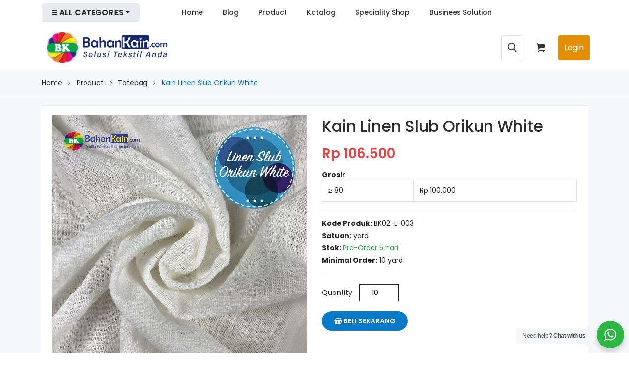

--- FILE ---
content_type: text/html; charset=UTF-8
request_url: https://www.bahankain.com/products/show/kain-linen-slub-orikun-white
body_size: 16534
content:
<!doctype html>
<html class="no-js" lang="en">

<head>
    <meta charset="utf-8">
    <meta http-equiv="x-ua-compatible" content="ie=edge">
    <title>Kain Linen Slub Orikun White</title>
<meta name="description" content="Kain Linen Slub Orikun White memiliki karakteristik bahan yang kuat, ketebalan sedang, tidak begitu kaku dan anyaman regang">
<meta name="fb:app_id" content="278874112799859">
<meta name="product:availability" content="instock">
<meta name="product:condition" content="new">
<meta name="product:upc" content="BK02-L-003">
<meta property="og:title" content="Kain Linen Slub Orikun White" />
<meta property="og:description" content="Kain Linen Slub Orikun White memiliki karakteristik bahan yang kuat, ketebalan sedang, tidak begitu kaku dan anyaman regang" />
<meta property="og:type" content="product" />
<meta property="og:site_name" content="BahanKain" />
<meta property="og:url" content="https://bahankain.com/products/show/kain-linen-slub-orikun-white" />
<meta property="og:image" content="https://www.bahankain.com/storage/products/kain-linen-slub-orikun-white--image_1.png" />
<meta property="product:original_price:currency" content="IDR" />
<meta property="product:weight:value" content="140" />
<meta property="product:weight:units" content="gram" />

<meta name="twitter:title" content="Kain Linen Slub Orikun White" />
<meta name="twitter:description" content="Kain Linen Slub Orikun White memiliki karakteristik bahan yang kuat, ketebalan sedang, tidak begitu kaku dan anyaman regang" />
<meta name="twitter:card" content="summary_large_image" />
<meta name="twitter:site" content="BahanKain" />
<meta name="twitter:url" content="https://bahankain.com/products/show/kain-linen-slub-orikun-white" />
<meta name="twitter:image" content="https://www.bahankain.com/storage/products/kain-linen-slub-orikun-white--image_1.png" />
<script type="application/ld+json">{"@context":"https:\/\/schema.org","@type":"WebPage","name":"Kain Linen Slub Orikun White","description":"Kain Linen Slub Orikun White memiliki karakteristik bahan yang kuat, ketebalan sedang, tidak begitu kaku dan anyaman regang"}</script>
    <meta name="viewport" content="width=device-width, initial-scale=1">

    <meta name="csrf-token" content="xYD1tRk1vBdNmp2cO1JhlhsJiMvsz8Ak2S39GPsK">

    <!-- Place favicon.ico in the root directory -->
    <link rel="shortcut icon" type="image/x-icon" href="https://www.bahankain.com/va.png">
    <!-- all CSS hear -->

    
    
    

    
    
    

    <link rel="stylesheet" href="https://www.bahankain.com/storage/assets/fronts/css/bootstrap.min.css">
    <link rel="stylesheet" href="https://www.bahankain.com/assets/fronts/css/custom.css?id=7109823">
    <link rel="stylesheet" href="https://www.bahankain.com/storage/assets/fronts/css/app.css">
    <link rel="stylesheet" href="https://www.bahankain.com/assets/fronts/css/style.css?id=890123">
    <link rel="stylesheet" href="https://www.bahankain.com/assets/fronts/js/rate/css/star-rating.min.css">

        <style>
            .lightbox {
                position: fixed;
                inset: 0;
                height: 100vh;
                width: 100vw;
                background-color: rgba(0, 0, 0, 0.8);
                z-index: 1000;
            }

            .lightbox-container {
                height: 100vh;
                width: 100vw;
                display: flex;
                justify-content: center;
                align-items: center;
            }

            .lightbox-container img {
                height: auto;
                max-height: 90%;
            }

            @media (min-width: 576px) {
                #btn-download-catalog {
                    margin-top: 0.5rem !important;
                    display: block;
                }
            }
        </style>

    <style>
        .mean-bar {
            margin-top: -73px !important;
        }
    </style>

    <script src="https://www.bahankain.com/storage/assets/fronts/js/vendor/modernizr-2.8.3.min.js" async></script>

    <!-- Livewire Styles -->
<style >
    [wire\:loading], [wire\:loading\.delay], [wire\:loading\.inline-block], [wire\:loading\.inline], [wire\:loading\.block], [wire\:loading\.flex], [wire\:loading\.table], [wire\:loading\.grid], [wire\:loading\.inline-flex] {
        display: none;
    }

    [wire\:loading\.delay\.shortest], [wire\:loading\.delay\.shorter], [wire\:loading\.delay\.short], [wire\:loading\.delay\.long], [wire\:loading\.delay\.longer], [wire\:loading\.delay\.longest] {
        display:none;
    }

    [wire\:offline] {
        display: none;
    }

    [wire\:dirty]:not(textarea):not(input):not(select) {
        display: none;
    }

    input:-webkit-autofill, select:-webkit-autofill, textarea:-webkit-autofill {
        animation-duration: 50000s;
        animation-name: livewireautofill;
    }

    @keyframes livewireautofill { from {} }
</style>

            <!-- Facebook Pixel Code -->
        <script>
            ! function(f, b, e, v, n, t, s) {
                if (f.fbq) return;
                n = f.fbq = function() {
                    n.callMethod ?
                        n.callMethod.apply(n, arguments) : n.queue.push(arguments)
                };
                if (!f._fbq) f._fbq = n;
                n.push = n;
                n.loaded = !0;
                n.version = '2.0';
                n.queue = [];
                t = b.createElement(e);
                t.async = !0;
                t.src = v;
                s = b.getElementsByTagName(e)[0];
                s.parentNode.insertBefore(t, s)
            }(window, document, 'script',
                'https://connect.facebook.net/en_US/fbevents.js');
            fbq('init', '1088082371379184');
            fbq('track', 'PageView');
        </script>
        <noscript>
            <img height="1" width="1"
                src="https://www.facebook.com/tr?id=1088082371379184&ev=PageView&noscript=1" />
        </noscript>
        <!-- End Facebook Pixel Code -->
        <script data-ad-client="ca-pub-8743915541487527" async
            src="https://pagead2.googlesyndication.com/pagead/js/adsbygoogle.js"></script>
        <!-- Global site tag (gtag.js) - Google Analytics -->
        <script async src="https://www.googletagmanager.com/gtag/js?id=G-NV2KBD3VXN"></script>
        <script>
            window.dataLayer = window.dataLayer || [];

            function gtag() {
                dataLayer.push(arguments);
            }
            gtag('js', new Date());

            gtag('config', 'G-NV2KBD3VXN');
        </script>

        
        
        
        
        
        
        
        
        
        
        
        
        
    </head>

<body>
    <!--[if lt IE 8]>
<p class="browserupgrade">You are using an <strong>outdated</strong> browser. Please <a href="http://browsehappy.com/">upgrade your browser</a> to improve your experience. Thanks</p>
<![endif]-->
    <!-- Add your application content here -->

    <div class="wrapper single-product" style="margin-bottom: -19px;">
        <header wire:id="teWhFULclIi6MCh73Ylk" wire:initial-data="{&quot;fingerprint&quot;:{&quot;id&quot;:&quot;teWhFULclIi6MCh73Ylk&quot;,&quot;name&quot;:&quot;front.partial.header&quot;,&quot;locale&quot;:&quot;en&quot;,&quot;path&quot;:&quot;products\/show\/kain-linen-slub-orikun-white&quot;,&quot;method&quot;:&quot;GET&quot;,&quot;v&quot;:&quot;acj&quot;},&quot;effects&quot;:{&quot;listeners&quot;:[&quot;cartAdd&quot;]},&quot;serverMemo&quot;:{&quot;children&quot;:[],&quot;errors&quot;:[],&quot;htmlHash&quot;:&quot;1b6ef662&quot;,&quot;data&quot;:{&quot;appReady&quot;:false,&quot;search&quot;:&quot;&quot;,&quot;showDropdown&quot;:false,&quot;menus&quot;:[{&quot;id&quot;:&quot;1&quot;,&quot;parent_id&quot;:0,&quot;level&quot;:&quot;1&quot;,&quot;title&quot;:&quot;Home&quot;,&quot;url&quot;:&quot;\/&quot;,&quot;children&quot;:[]},{&quot;id&quot;:&quot;efa8455d-68a&quot;,&quot;parent_id&quot;:0,&quot;level&quot;:&quot;1&quot;,&quot;title&quot;:&quot;Blog&quot;,&quot;url&quot;:&quot;\/articles&quot;,&quot;children&quot;:[{&quot;id&quot;:&quot;ce62a86c-d2f&quot;,&quot;parent_id&quot;:&quot;efa8455d-68a&quot;,&quot;level&quot;:&quot;2&quot;,&quot;title&quot;:&quot;Article&quot;,&quot;url&quot;:&quot;\/articles&quot;,&quot;children&quot;:[]},{&quot;id&quot;:&quot;e832b512-711&quot;,&quot;parent_id&quot;:&quot;efa8455d-68a&quot;,&quot;level&quot;:&quot;2&quot;,&quot;title&quot;:&quot;News &amp; Event&quot;,&quot;url&quot;:&quot;\/articles\/news-event-URb8&quot;,&quot;children&quot;:[]},{&quot;id&quot;:&quot;9aa23b86-63a&quot;,&quot;parent_id&quot;:&quot;efa8455d-68a&quot;,&quot;level&quot;:&quot;2&quot;,&quot;title&quot;:&quot;Video&quot;,&quot;url&quot;:&quot;\/video&quot;,&quot;children&quot;:[]}]},{&quot;id&quot;:&quot;2&quot;,&quot;parent_id&quot;:0,&quot;level&quot;:&quot;1&quot;,&quot;title&quot;:&quot;Product&quot;,&quot;url&quot;:&quot;\/products&quot;,&quot;children&quot;:[]},{&quot;id&quot;:&quot;fb8096be-135&quot;,&quot;parent_id&quot;:0,&quot;level&quot;:&quot;1&quot;,&quot;title&quot;:&quot;Katalog&quot;,&quot;url&quot;:&quot;\/products\/katalog-prodk&quot;,&quot;children&quot;:[]},{&quot;id&quot;:&quot;95fc996c-be3&quot;,&quot;parent_id&quot;:0,&quot;level&quot;:&quot;1&quot;,&quot;title&quot;:&quot;Speciality Shop&quot;,&quot;url&quot;:&quot;https:\/\/bahankain.com\/products\/speciality-shop&quot;,&quot;children&quot;:[]},{&quot;id&quot;:&quot;28706532-a14&quot;,&quot;parent_id&quot;:0,&quot;level&quot;:&quot;1&quot;,&quot;title&quot;:&quot;Businees Solution&quot;,&quot;url&quot;:&quot;\/business-solution&quot;,&quot;children&quot;:[]}]},&quot;dataMeta&quot;:[],&quot;checksum&quot;:&quot;f29dcb5f9d77da5fea74d54058b877cef0e41aa1ab40f379abbda0b8d03ce505&quot;}}" wire:init="readyApp">
    <!--
    <div class="header-area bg-white">
        <div class="container">
            <div class="row">
                <div class="col-lg-3 col-md-3">
                    <div class="logo">
                        <a href="/">
                            <img src=https://www.bahankain.com/assets/fronts/img/logo.png alt="Bahankain.com" />
                        </a>
                    </div>
                </div>
                <div class="col-lg-6 col-md-6">
                    <div class="top-search-area shearch-fore">
                        <div class="search-categories">
                            <form action="https://www.bahankain.com/products" autocomplete="off">
                                <div class="search-form-input">
                                    <input autocomplete="off" name="q" type="text"
                                        placeholder="Search product..." wire:model.debounce.300ms="search" />
                                    <button class="top-search-btn" type="submit" aria-label="Search">
                                        <i class="ion-ios-search-strong"></i>
                                    </button>
                                </div>
                                <div x-data="{ open: window.Livewire.find('teWhFULclIi6MCh73Ylk').entangle('showDropdown') }" @click.away="open = false" x-show="open"
                                    style="background-color: white;
                                        width: 100%;
                                        max-height: 300px;
                                        position: absolute;
                                        z-index: 9;
                                        margin-top: 5px;
                                        border-radius: 5px;
                                        box-shadow: 0 5px 8px -2px rgba(0,0,0,0.37);
                                        -webkit-box-shadow: 0 5px 8px -2px rgba(0,0,0,0.37);
                                        -moz-box-shadow: 0 5px 8px -2px rgba(0,0,0,0.37);
                                        display: none;
                                        overflow: auto">
                                    <div class="list-group">
                                        <div class="list-group-item text-center" wire:loading>Please Wait...</div>
                                                                            </div>
                                </div>
                            </form>
                        </div>
                    </div>
                </div>
                <div class="col-lg-3 col-md-3">
                    <div class="header-cart-box header-cart-box-fore">
                        
                        <div class="setting-account">
                            <div class="btn-group">
                                
                                                                                                                                                                                    <button class="btn-link text-success"
                                                                                                                                                        onclick="window.location.href = 'https://www.bahankain.com/auth/login'"
                                                                                                                                                        style="font-weight: bold;">
                                                                                                                                                        Masuk / Daftar
                                                                                                                                                    </button>
                                                            </div>
                        </div>

                        
                        <div id="top-shopoing-cart" class="btn-group">
                            <button class="btn-link shopping-cart shopping-cart-fore dropdown-toggle"
                                data-toggle="dropdown" aria-haspopup="true" aria-expanded="false">
                                <i class="ion-ios-cart"></i>
                                <span class="top-cart-total">
                                                                        <span class="cart-text-items">Cart</span>
                                </span>
                            </button>
                            <div class="dropdown-menu">
                                <p class="text-center mt-3">Keranjang Belanja Kosong</p>
                            </div>
                        </div>
                    </div>
                </div>
            </div>
        </div>
    </div>
-->



    <div class="main-menu-area sticky-header bg-white">
        <div class="container">
            <div class="row">
                <div class="col-lg-3 d-none d-lg-block">
                    <div class="all-categories-menu-area categories-style-fore">
                        <div class="categories-toggler-menu togoler-style-4">
                            <i class="icon-left ion-navicon-round"></i>
                            <span> All Categories</span>
                            <i class="icon-right ion-android-arrow-dropdown"></i>
                        </div>
                        <div class="vertical-menu-list">
                            <ul>
                                                                    <li class="text-center">
                                        Mohon Tunggu...
                                    </li>
                                                            </ul>
                        </div>
                    </div>
                </div>
                <div class="col-lg-9">
                    <div class="main-menu d-none d-lg-block">
                        <nav>
                            
                            <ul>
                                                                    <li>
                                        <a href="/">Home</a>
                                                                            </li>
                                                                    <li>
                                        <a href="/articles">Blog</a>
                                                                                    <ul class="dorpdown-menu">
                                                                                                    <li><a
                                                            href="/articles ">Article</a>
                                                    </li>
                                                                                                    <li><a
                                                            href="/articles/news-event-URb8 ">News &amp; Event</a>
                                                    </li>
                                                                                                    <li><a
                                                            href="/video ">Video</a>
                                                    </li>
                                                                                            </ul>
                                                                            </li>
                                                                    <li>
                                        <a href="/products">Product</a>
                                                                            </li>
                                                                    <li>
                                        <a href="/products/katalog-prodk">Katalog</a>
                                                                            </li>
                                                                    <li>
                                        <a href="https://bahankain.com/products/speciality-shop">Speciality Shop</a>
                                                                            </li>
                                                                    <li>
                                        <a href="/business-solution">Businees Solution</a>
                                                                            </li>
                                                            </ul>
                        </nav>
                        
                    </div>
                </div>
            </div>
            <div class="mobile-menu-area d-block d-lg-none">
                <div class="mobile-menu">
                    <nav id="mobile-menu-active">
                        <ul>
                            <li>
                                <a href="https://www.bahankain.com">Home</a>
                            </li>
                            <li>
                                <a href="https://www.bahankain.com/articles">Blog</a>
                                <ul class="dorpdown-menu">
                                    <li><a href="https://www.bahankain.com/articles">Article</a></li>
                                    <li><a href="https://www.bahankain.com/articles/news-event-URb8">News &
                                            Event</a></li>
                                    <li><a href="https://www.bahankain.com/articles/video">Video</a></li>
                                </ul>
                            </li>
                            <li>
                                <a href="https://www.bahankain.com/products">Products</a>
                            </li>
                            <li>
                                <a href="https://www.bahankain.com/business-solution">Business Solution</a>
                            </li>
                            <li>
                                <a href="https://www.bahankain.com/under-construction">Speciality Shop</a>
                            </li>
                            <li>
                                <a href="">Help</a>
                                <ul class="dorpdown-menu">
                                    <li><a href="https://www.bahankain.com/under-construction">Customer</a></li>
                                    <li><a href="https://www.bahankain.com/under-construction">Supplier</a></li>
                                </ul>
                            </li>
                            <li>
                                <a href="https://www.bahankain.com/contact-us">Contact Us</a>
                            </li>
                        </ul>
                    </nav>
                </div>
            </div>
        </div>
    </div>

    <style>
        .newheader {
            background-color: 'red';
        }

        .shadow-\[0px_7px_20px_0px_rgba\(126\2c 126\2c 126\2c 0\.05\)\] {
            --tw-shadow: 0px 7px 20px 0px hsla(0, 0%, 49%, .05);
            --tw-shadow-colored: 0px 7px 20px 0px var(--tw-shadow-color);
            box-shadow: var(--tw-ring-offset-shadow, 0 0 #0000), var(--tw-ring-shadow, 0 0 #0000), var(--tw-shadow);
        }
    </style>

    <div style="background-color: white">
        <div class="container shadow newheader"
            style="display: flex; flex-direction: row; justify-content: space-between; padding:0px 10px; align-items: center; height: 90px;">

            <div class="col-lg-3 col-md-3">
                <div class="logo">
                    <a href="/">
                        <img src=https://www.bahankain.com/assets/fronts/img/logo.png alt="Bahankain.com" />
                    </a>
                </div>
            </div>

            <div style="display: flex; flex-direction: row; justify-content: space-between;">
                <button onClick="showSearch()" style="border: none; color:rgba(0,0,0,0.8); margin-right: 0px"
                    class="btn-link btn border">
                    <i style="font-size: 25px" class="ion-ios-search-strong"></i>
                </button>
                <button style="border: none; color:rgba(0,0,0,0.8); margin-right: 20px; margin-left: 20px"
                    class="btn-link shopping-cart shopping-cart-fore dropdown-toggle d-none d-md-block"
                    data-toggle="dropdown" aria-haspopup="true" aria-expanded="false">
                    <i style="font-size: 25px" class="ion-ios-cart"></i>
                    <span class="top-cart-total">
                                                <span class="cart-text-items"></span>
                    </span>
                </button>
                <button onclick="window.location.href='https://www.bahankain.com/auth/login'" type="button"
                    class="btn btn-primary d-none d-md-block"
                    style="background-color:  rgb(228 142 3); border:none">Login</button>
            </div>
        </div>
    </div>

    <div id="searchFrm" wire:ignore.self class="row d-none justify-content-md-center">
        <div class="col-lg-6 col-md-6">
            <div class="top-search-area shearch-fore"
                style="border: none; margin-top:10px; margin-bottom:7px; margin-left:15px; margin-right:15px;">
                <div class="search-categories">
                    <form action="https://www.bahankain.com/products" autocomplete="off">

                        <div class="search-form-input" style="border: 2px solid #aaa !important; border-radius: 10px">
                            <input autocomplete="off" name="q" type="text" placeholder="Search product..."
                                wire:model.debounce.300ms="search" />
                            <button class="top-search-btn" type="submit" aria-label="Search">
                                <i class="ion-ios-search-strong"></i>
                            </button>
                        </div>
                        <div x-data="{ open: window.Livewire.find('teWhFULclIi6MCh73Ylk').entangle('showDropdown') }" @click.away="open = false" x-show="open"
                            style="background-color: white;
                                width: 100%;
                                max-height: 300px;
                                position: absolute;
                                z-index: 9;
                                margin-top: 5px;
                                border-radius: 5px;
                                box-shadow: 0 5px 8px -2px rgba(0,0,0,0.37);
                                -webkit-box-shadow: 0 5px 8px -2px rgba(0,0,0,0.37);
                                -moz-box-shadow: 0 5px 8px -2px rgba(0,0,0,0.37);
                                display: none;
                                overflow: auto">
                            <div class="list-group">
                                <div class="list-group-item text-center" wire:loading>Please Wait...</div>
                                                            </div>
                        </div>
                    </form>
                </div>
            </div>
        </div>
    </div>

    <div class="container d-block d-lg-none">
        <div class="vertical-menu mt-10 pb-30">
            <span class="categorie-title mobile-categorei-menu">all Categories</span>
            <nav>
                <div class="category-menu sidebar-menu sidbar-style mobile-categorei-menu-list menu-hidden "
                    id="cate-mobile-toggle">
                    <ul>
                                            </ul>
                </div>
                <!-- category-menu-end -->
            </nav>
        </div>
    </div>
</header>


<!-- Livewire Component wire-end:teWhFULclIi6MCh73Ylk -->
        <div wire:id="hm9a4ogn07Oo7KnjNGf2" wire:initial-data="{&quot;fingerprint&quot;:{&quot;id&quot;:&quot;hm9a4ogn07Oo7KnjNGf2&quot;,&quot;name&quot;:&quot;front.product.product-detail&quot;,&quot;locale&quot;:&quot;en&quot;,&quot;path&quot;:&quot;products\/show\/kain-linen-slub-orikun-white&quot;,&quot;method&quot;:&quot;GET&quot;,&quot;v&quot;:&quot;acj&quot;},&quot;effects&quot;:{&quot;listeners&quot;:[&quot;cartAdded&quot;]},&quot;serverMemo&quot;:{&quot;children&quot;:[],&quot;errors&quot;:[],&quot;htmlHash&quot;:&quot;c3a8113f&quot;,&quot;data&quot;:{&quot;product&quot;:[],&quot;qty&quot;:10,&quot;hasCart&quot;:false,&quot;showAddToCart&quot;:true,&quot;shoBuyViaWhatsapp&quot;:false,&quot;price&quot;:&quot;&lt;span class=&#039;new-price&#039;&gt;\n                                Rp 106.500\n                            &lt;\/span&gt;&quot;,&quot;tier_1&quot;:null,&quot;tier_2&quot;:null},&quot;dataMeta&quot;:{&quot;models&quot;:{&quot;product&quot;:{&quot;class&quot;:&quot;App\\Models\\Product&quot;,&quot;id&quot;:&quot;986837c7-82ef-4992-9334-bea49e5b262d&quot;,&quot;relations&quot;:[&quot;variants&quot;,&quot;tier_variants&quot;,&quot;images&quot;,&quot;categories&quot;,&quot;wholesales&quot;],&quot;connection&quot;:&quot;mysql&quot;}}},&quot;checksum&quot;:&quot;84aee2e12608540ee9a78000fd7e4eac296945d6f404cfd07084dd971b28ca07&quot;}}" id="single-product">
    <div class="breadcrumb-area bg-gray">
        <div class="container">
            <div class="row">
                <div class="col-lg-12">
                    <ul class="breadcrumb-list">
                        <li class="breadcrumb-item">
                            <a href="https://www.bahankain.com">Home</a>
                        </li>
                        <li class="breadcrumb-item">
                            <a href="https://www.bahankain.com/products">Product</a>
                        </li>
                                                    <li class="breadcrumb-item">
                                <a
                                    href="https://www.bahankain.com/products/totebag">Totebag</a>
                            </li>
                                                <li class="breadcrumb-item active">
                            Kain Linen Slub Orikun White
                        </li>
                    </ul>
                </div>
            </div>
        </div>
    </div>

    <div class="content-wraper bg-gray">
        <div class="container">
            <div class="row">
                <div class="col">
                    <div class="sinlge-product-wrap box-module mt-3">
                        <div class="row">
                            
                            <div class="col-lg-6" wire:ignore x-data="imageZ">
                                <div class="single-product-tab">
                                    <div class="zoomWrapper">
                                        <div class="zoomWrapper single-zoom">
                                            
                                            <img x-show="type === 'image'" class="lazyload" :data-src="image"
                                                :src="image" alt="Kain Linen Slub Orikun White"
                                                @click="lightboxOpen = true" style="cursor: pointer" />
                                        </div>
                                        <div class="single-zoom-thumb">
                                            <ul class="s-tab-zoom single-product-active owl-carousel" id="gallery_01">
                                                                                                                                                    <li>
                                                        <a @click.prevent="image = 'https://www.bahankain.com/storage/products/kain-linen-slub-orikun-white--image_1.png'; type = 'image'"
                                                            href="#" class="elevatezoom-gallery">
                                                            <img class="lazyload"
                                                                data-src="https://www.bahankain.com/storage/products/thumbnails/kain-linen-slub-orikun-white--image_1.png"
                                                                alt="Kain Linen Slub Orikun White" />
                                                        </a>
                                                    </li>
                                                                                                    <li>
                                                        <a @click.prevent="image = 'https://www.bahankain.com/storage/products/kain-linen-slub-orikun-white--image_2.png'; type = 'image'"
                                                            href="#" class="elevatezoom-gallery">
                                                            <img class="lazyload"
                                                                data-src="https://www.bahankain.com/storage/products/thumbnails/kain-linen-slub-orikun-white--image_2.png"
                                                                alt="Kain Linen Slub Orikun White" />
                                                        </a>
                                                    </li>
                                                                                                    <li>
                                                        <a @click.prevent="image = 'https://www.bahankain.com/storage/products/kain-linen-slub-orikun-white--image_3.png'; type = 'image'"
                                                            href="#" class="elevatezoom-gallery">
                                                            <img class="lazyload"
                                                                data-src="https://www.bahankain.com/storage/products/thumbnails/kain-linen-slub-orikun-white--image_3.png"
                                                                alt="Kain Linen Slub Orikun White" />
                                                        </a>
                                                    </li>
                                                                                            </ul>
                                        </div>
                                    </div>
                                </div>

                                <div class="lightbox" x-show="lightboxOpen" x-transition
                                    @lightbox.window="lightboxOpen = true; image = $event.detail;">
                                    <div class="lightbox-container">
                                        <img :src="image" @click.away="lightboxOpen = false">
                                    </div>
                                </div>
                            </div>
                            

                            
                            <div class="col-lg-6">
                                <div class="quick-view-content">
                                    <div class="product-info">
                                        <h2>Kain Linen Slub Orikun White</h2>
                                        
                                        
                                        

                                        
                                        <div class="price-box">
                                            <span class='new-price'>
                                Rp 106.500
                            </span>
                                                                                    </div>

                                        
                                                                                                                                    <div class="price-box">
                                                    <strong>Grosir</strong>
                                                    <table class="table table-bordered">
                                                                                                                    <tr>
                                                                <td>≥ 80</td>
                                                                <td>
                                                                    Rp 100.000
                                                                </td>
                                                            </tr>
                                                                                                            </table>
                                                </div>
                                                                                    
                                        
                                        <ul class="list-unstyled">
                                            <li><strong>Kode Produk:</strong> BK02-L-003</li>
                                            <li><strong>Satuan:</strong> yard</li>
                                            <li><strong>Stok:</strong> <span class='text-success'>Pre-Order 5 hari</span></li>
                                            <li><strong>Minimal Order:</strong>
                                                10 yard</li>
                                        </ul>

                                        
                                                                                    <div class="quick-add-to-cart">
                                                <div class="quantity">
                                                    <label>Quantity</label>
                                                    <div class="cart-plus-minus">
                                                        <input type="number" step="1" class="input-box"
                                                            style="width: 80px" name="qty" wire:model="qty" />
                                                    </div>
                                                </div>
                                                                                                                                                    <button class="add-to-cart" type="button" 
                                                        wire:click="addToCart">
                                                        <i class="fa fa-shopping-basket"></i>
                                                        Beli Sekarang
                                                    </button>
                                                                                            </div>
                                        
                                                                            </div>
                                </div>
                            </div>
                            
                        </div>

                        <div class="row">
                            <div class="col">
                                <div class="product-info-detailed">
                                    <div class="description-tab-menu">
                                        <ul role="tablist" class="nav">
                                            <li class="active">
                                                <a href="#description" data-toggle="tab" class="active show">
                                                    Keterangan Produk
                                                </a>
                                            </li>
                                            
                                            
                                            
                                        </ul>
                                    </div>
                                </div>
                                <div class="description-content">
                                    <div class="tab-content">
                                        <div class="tab-pane fade in active show" id="description">
                                            <div class="description-content">
                                                <div class="row">
                                                    <div class="col-12">
                                                        <div
                                                            style="background-color: #f5f7fa; border-radius: 5px; padding: 0 15px;">
                                                            <div class="row">
                                                                
                                                                
                                                                
                                                                
                                                                
                                                                
                                                                
                                                                
                                                                
                                                            </div>
                                                        </div>
                                                    </div>
                                                </div>
                                                <hr>
                                                <div>
                                                    <p>Kain Linen Slub Orikun White memiliki karakteristik bahan yang kuat, ketebalan sedang, tidak begitu kaku dan anyaman regang. Kain ini cocok untuk home decor, taplak meja, tas, pouch, kantong saku, kantong kopi, tirai, dan handycraft.</p><p><br></p><p>Spesifikasi Produk:</p><p>Material: Linen</p><p>Lebar: 135 cm/53"</p><p>Berat: 139,05 gr</p><p>Gramasi: 103 Gsm</p><p>Ketebalan: 3,3 OZ</p><p>Anyaman: Plat</p><div><br></div>
                                                </div>
                                            </div>
                                        </div>

                                        <div id="review" class="tab-pane fade">
                                            <form class="form-review">
                                                <div class="review">
                                                    <table class="table table-striped table-bordered">
                                                        <tbody>
                                                            
                                                            
                                                            
                                                            
                                                            
                                                            
                                                            
                                                            
                                                            
                                                            
                                                            
                                                            
                                                            
                                                            
                                                        </tbody>
                                                    </table>
                                                </div>
                                            </form>
                                        </div>
                                    </div>
                                </div>
                            </div>
                        </div>
                    </div>
                </div>
            </div>

            <div class="row">
                <div class="col">
                    <div class="related-products box-module mb-60">
                        <div class="row">
                            <div class="col-lg-12">
                                <div class="secton-title">
                                    <h2>Produk Lainnya</h2>
                                </div>
                            </div>
                        </div>
                        <div class="row">
                            <div class="prodict-two-active owl-carousel">
                                                                    <div class="col-lg-3">
                                        <!-- sinle-product-item start -->
                                        <div class="sinle-product-item">
                                            <div class="product-thumb">
                                                <a href="https://www.bahankain.com/products/show/kain-greige-poplin-perkici"
                                                    class="text-center">
                                                    <img alt="Kain Greige Poplin Perkici"
                                                        src="https://www.bahankain.com/storage/products/thumbnails/kain-greige-poplin-perkici--image_1.png"
                                                        class="primary-image" loading="lazy" />
                                                </a>
                                            </div>
                                            <div class="product-info">
                                                <div class="rating-box">
                                                    <ul class="rating d-flex">
                                                        <li><i class="ion-ios-star"></i></li>
                                                        <li><i class="ion-ios-star"></i></li>
                                                        <li><i class="ion-ios-star"></i></li>
                                                        <li><i class="ion-ios-star"></i></li>
                                                        <li><i class="ion-ios-star"></i></li>
                                                    </ul>
                                                </div>
                                                <h4 class="product-name">
                                                    <a
                                                        href="https://www.bahankain.com/products/show/kain-greige-poplin-perkici">Kain Greige Poplin Perkici</a>
                                                </h4>
                                                <div class="price-box">
                                                    <span class="new-price">
                                                                                                                    Rp 25.800
                                                                                                            </span>
                                                </div>
                                            </div>
                                        </div>
                                        <!-- sinle-product-item end -->
                                    </div>
                                                                    <div class="col-lg-3">
                                        <!-- sinle-product-item start -->
                                        <div class="sinle-product-item">
                                            <div class="product-thumb">
                                                <a href="https://www.bahankain.com/products/show/kain-blacu-motif-c-24-100-katun-lebar-160-cm"
                                                    class="text-center">
                                                    <img alt="Kain Blacu Motif C 24 100% Katun Lebar 160 CM"
                                                        src="https://www.bahankain.com/storage/products/5d5fa68163a2f746d136ffb2/August2019/thumbnails/dobby-motif-c24.jpg"
                                                        class="primary-image" loading="lazy" />
                                                </a>
                                            </div>
                                            <div class="product-info">
                                                <div class="rating-box">
                                                    <ul class="rating d-flex">
                                                        <li><i class="ion-ios-star"></i></li>
                                                        <li><i class="ion-ios-star"></i></li>
                                                        <li><i class="ion-ios-star"></i></li>
                                                        <li><i class="ion-ios-star"></i></li>
                                                        <li><i class="ion-ios-star"></i></li>
                                                    </ul>
                                                </div>
                                                <h4 class="product-name">
                                                    <a
                                                        href="https://www.bahankain.com/products/show/kain-blacu-motif-c-24-100-katun-lebar-160-cm">Kain Blacu Motif C 24 100% Katun Lebar 160 CM</a>
                                                </h4>
                                                <div class="price-box">
                                                    <span class="new-price">
                                                                                                                    Rp 30.200
                                                                                                            </span>
                                                </div>
                                            </div>
                                        </div>
                                        <!-- sinle-product-item end -->
                                    </div>
                                                                    <div class="col-lg-3">
                                        <!-- sinle-product-item start -->
                                        <div class="sinle-product-item">
                                            <div class="product-thumb">
                                                <a href="https://www.bahankain.com/products/show/kain-sutra-super-56-cap-burung-merak"
                                                    class="text-center">
                                                    <img alt="Kain Sutra Super 56 Cap Burung Merak"
                                                        src="https://www.bahankain.com/storage/photos/shares/img_product/thumbs/jual_kain_sutra_super_56_-_bahankain.jpg"
                                                        class="primary-image" loading="lazy" />
                                                </a>
                                            </div>
                                            <div class="product-info">
                                                <div class="rating-box">
                                                    <ul class="rating d-flex">
                                                        <li><i class="ion-ios-star"></i></li>
                                                        <li><i class="ion-ios-star"></i></li>
                                                        <li><i class="ion-ios-star"></i></li>
                                                        <li><i class="ion-ios-star"></i></li>
                                                        <li><i class="ion-ios-star"></i></li>
                                                    </ul>
                                                </div>
                                                <h4 class="product-name">
                                                    <a
                                                        href="https://www.bahankain.com/products/show/kain-sutra-super-56-cap-burung-merak">Kain Sutra Super 56 Cap Burung Merak</a>
                                                </h4>
                                                <div class="price-box">
                                                    <span class="new-price">
                                                                                                                    Rp 190.000
                                                                                                            </span>
                                                </div>
                                            </div>
                                        </div>
                                        <!-- sinle-product-item end -->
                                    </div>
                                                                    <div class="col-lg-3">
                                        <!-- sinle-product-item start -->
                                        <div class="sinle-product-item">
                                            <div class="product-thumb">
                                                <a href="https://www.bahankain.com/products/show/kain-mori-kaci-cap-camel"
                                                    class="text-center">
                                                    <img alt="Kain Mori Kaci Cap Camel"
                                                        src="https://www.bahankain.com/storage/products/5e7dc21c63a2f7715d1a34d2/April2020/thumbnails/jual kain kaci pak camel.jpeg"
                                                        class="primary-image" loading="lazy" />
                                                </a>
                                            </div>
                                            <div class="product-info">
                                                <div class="rating-box">
                                                    <ul class="rating d-flex">
                                                        <li><i class="ion-ios-star"></i></li>
                                                        <li><i class="ion-ios-star"></i></li>
                                                        <li><i class="ion-ios-star"></i></li>
                                                        <li><i class="ion-ios-star"></i></li>
                                                        <li><i class="ion-ios-star"></i></li>
                                                    </ul>
                                                </div>
                                                <h4 class="product-name">
                                                    <a
                                                        href="https://www.bahankain.com/products/show/kain-mori-kaci-cap-camel">Kain Mori Kaci Cap Camel</a>
                                                </h4>
                                                <div class="price-box">
                                                    <span class="new-price">
                                                                                                                    Rp 6.500
                                                                                                            </span>
                                                </div>
                                            </div>
                                        </div>
                                        <!-- sinle-product-item end -->
                                    </div>
                                                                    <div class="col-lg-3">
                                        <!-- sinle-product-item start -->
                                        <div class="sinle-product-item">
                                            <div class="product-thumb">
                                                <a href="https://www.bahankain.com/products/show/kain-kcpe-60-maxmara-silk-glans-premium"
                                                    class="text-center">
                                                    <img alt="Kain KCPE 60 Maxmara Silk Glans Premium"
                                                        src="https://www.bahankain.com/storage/products/thumbnails/kain-kcpe-60-maxmara-silk-glans-premium--image_1.png"
                                                        class="primary-image" loading="lazy" />
                                                </a>
                                            </div>
                                            <div class="product-info">
                                                <div class="rating-box">
                                                    <ul class="rating d-flex">
                                                        <li><i class="ion-ios-star"></i></li>
                                                        <li><i class="ion-ios-star"></i></li>
                                                        <li><i class="ion-ios-star"></i></li>
                                                        <li><i class="ion-ios-star"></i></li>
                                                        <li><i class="ion-ios-star"></i></li>
                                                    </ul>
                                                </div>
                                                <h4 class="product-name">
                                                    <a
                                                        href="https://www.bahankain.com/products/show/kain-kcpe-60-maxmara-silk-glans-premium">Kain KCPE 60 Maxmara Silk Glans Premium</a>
                                                </h4>
                                                <div class="price-box">
                                                    <span class="new-price">
                                                                                                                    Rp 25.000
                                                                                                            </span>
                                                </div>
                                            </div>
                                        </div>
                                        <!-- sinle-product-item end -->
                                    </div>
                                                                    <div class="col-lg-3">
                                        <!-- sinle-product-item start -->
                                        <div class="sinle-product-item">
                                            <div class="product-thumb">
                                                <a href="https://www.bahankain.com/products/show/kain-voal-arabian"
                                                    class="text-center">
                                                    <img alt="Kain Voal Arabian"
                                                        src="https://www.bahankain.com/storage/products/thumbnails/kain-voal-arabian--image_1.png"
                                                        class="primary-image" loading="lazy" />
                                                </a>
                                            </div>
                                            <div class="product-info">
                                                <div class="rating-box">
                                                    <ul class="rating d-flex">
                                                        <li><i class="ion-ios-star"></i></li>
                                                        <li><i class="ion-ios-star"></i></li>
                                                        <li><i class="ion-ios-star"></i></li>
                                                        <li><i class="ion-ios-star"></i></li>
                                                        <li><i class="ion-ios-star"></i></li>
                                                    </ul>
                                                </div>
                                                <h4 class="product-name">
                                                    <a
                                                        href="https://www.bahankain.com/products/show/kain-voal-arabian">Kain Voal Arabian</a>
                                                </h4>
                                                <div class="price-box">
                                                    <span class="new-price">
                                                                                                                    Cek Harga
                                                                                                            </span>
                                                </div>
                                            </div>
                                        </div>
                                        <!-- sinle-product-item end -->
                                    </div>
                                                                    <div class="col-lg-3">
                                        <!-- sinle-product-item start -->
                                        <div class="sinle-product-item">
                                            <div class="product-thumb">
                                                <a href="https://www.bahankain.com/products/show/kain-mori-cap-orchid"
                                                    class="text-center">
                                                    <img alt="Kain Mori Cap Orchid"
                                                        src="https://www.bahankain.com/storage/products/thumbnails/kain-mori-cap-orchid--image_1.png"
                                                        class="primary-image" loading="lazy" />
                                                </a>
                                            </div>
                                            <div class="product-info">
                                                <div class="rating-box">
                                                    <ul class="rating d-flex">
                                                        <li><i class="ion-ios-star"></i></li>
                                                        <li><i class="ion-ios-star"></i></li>
                                                        <li><i class="ion-ios-star"></i></li>
                                                        <li><i class="ion-ios-star"></i></li>
                                                        <li><i class="ion-ios-star"></i></li>
                                                    </ul>
                                                </div>
                                                <h4 class="product-name">
                                                    <a
                                                        href="https://www.bahankain.com/products/show/kain-mori-cap-orchid">Kain Mori Cap Orchid</a>
                                                </h4>
                                                <div class="price-box">
                                                    <span class="new-price">
                                                                                                                    Rp 17.400
                                                                                                            </span>
                                                </div>
                                            </div>
                                        </div>
                                        <!-- sinle-product-item end -->
                                    </div>
                                                                    <div class="col-lg-3">
                                        <!-- sinle-product-item start -->
                                        <div class="sinle-product-item">
                                            <div class="product-thumb">
                                                <a href="https://www.bahankain.com/products/show/kain-greige-katun-anoa"
                                                    class="text-center">
                                                    <img alt="Kain Greige Katun Anoa"
                                                        src="https://www.bahankain.com/storage/products/thumbnails/kain-greige-katun-anoa--image_1.png"
                                                        class="primary-image" loading="lazy" />
                                                </a>
                                            </div>
                                            <div class="product-info">
                                                <div class="rating-box">
                                                    <ul class="rating d-flex">
                                                        <li><i class="ion-ios-star"></i></li>
                                                        <li><i class="ion-ios-star"></i></li>
                                                        <li><i class="ion-ios-star"></i></li>
                                                        <li><i class="ion-ios-star"></i></li>
                                                        <li><i class="ion-ios-star"></i></li>
                                                    </ul>
                                                </div>
                                                <h4 class="product-name">
                                                    <a
                                                        href="https://www.bahankain.com/products/show/kain-greige-katun-anoa">Kain Greige Katun Anoa</a>
                                                </h4>
                                                <div class="price-box">
                                                    <span class="new-price">
                                                                                                                    Rp 13.000
                                                                                                            </span>
                                                </div>
                                            </div>
                                        </div>
                                        <!-- sinle-product-item end -->
                                    </div>
                                                                    <div class="col-lg-3">
                                        <!-- sinle-product-item start -->
                                        <div class="sinle-product-item">
                                            <div class="product-thumb">
                                                <a href="https://www.bahankain.com/products/show/kain-silk-viscose-vichy-rfd"
                                                    class="text-center">
                                                    <img alt="Kain Silk Viscose Vichy RFD"
                                                        src="https://www.bahankain.com/storage/products/thumbnails/kain-silk-viscose-vichy-rfd--image_1.png"
                                                        class="primary-image" loading="lazy" />
                                                </a>
                                            </div>
                                            <div class="product-info">
                                                <div class="rating-box">
                                                    <ul class="rating d-flex">
                                                        <li><i class="ion-ios-star"></i></li>
                                                        <li><i class="ion-ios-star"></i></li>
                                                        <li><i class="ion-ios-star"></i></li>
                                                        <li><i class="ion-ios-star"></i></li>
                                                        <li><i class="ion-ios-star"></i></li>
                                                    </ul>
                                                </div>
                                                <h4 class="product-name">
                                                    <a
                                                        href="https://www.bahankain.com/products/show/kain-silk-viscose-vichy-rfd">Kain Silk Viscose Vichy RFD</a>
                                                </h4>
                                                <div class="price-box">
                                                    <span class="new-price">
                                                                                                                    Rp 205.000
                                                                                                            </span>
                                                </div>
                                            </div>
                                        </div>
                                        <!-- sinle-product-item end -->
                                    </div>
                                                                    <div class="col-lg-3">
                                        <!-- sinle-product-item start -->
                                        <div class="sinle-product-item">
                                            <div class="product-thumb">
                                                <a href="https://www.bahankain.com/products/show/bahan-tas-lychee-kulit-sintetis"
                                                    class="text-center">
                                                    <img alt="Bahan Tas Lychee Kulit Sintetis"
                                                        src="https://www.bahankain.com/storage/products/thumbnails/bahan-tas-lychee-kulit-sintetis--image_1.png"
                                                        class="primary-image" loading="lazy" />
                                                </a>
                                            </div>
                                            <div class="product-info">
                                                <div class="rating-box">
                                                    <ul class="rating d-flex">
                                                        <li><i class="ion-ios-star"></i></li>
                                                        <li><i class="ion-ios-star"></i></li>
                                                        <li><i class="ion-ios-star"></i></li>
                                                        <li><i class="ion-ios-star"></i></li>
                                                        <li><i class="ion-ios-star"></i></li>
                                                    </ul>
                                                </div>
                                                <h4 class="product-name">
                                                    <a
                                                        href="https://www.bahankain.com/products/show/bahan-tas-lychee-kulit-sintetis">Bahan Tas Lychee Kulit Sintetis</a>
                                                </h4>
                                                <div class="price-box">
                                                    <span class="new-price">
                                                                                                                    Cek Harga
                                                                                                            </span>
                                                </div>
                                            </div>
                                        </div>
                                        <!-- sinle-product-item end -->
                                    </div>
                                                            </div>
                        </div>
                    </div>
                </div>
            </div>
        </div>
    </div>

     
     </div>

<!-- Livewire Component wire-end:hm9a4ogn07Oo7KnjNGf2 -->

        <div wire:id="wgwOQoJpj5550nCgPK0l" wire:initial-data="{&quot;fingerprint&quot;:{&quot;id&quot;:&quot;wgwOQoJpj5550nCgPK0l&quot;,&quot;name&quot;:&quot;front.partial.footer&quot;,&quot;locale&quot;:&quot;en&quot;,&quot;path&quot;:&quot;products\/show\/kain-linen-slub-orikun-white&quot;,&quot;method&quot;:&quot;GET&quot;,&quot;v&quot;:&quot;acj&quot;},&quot;effects&quot;:{&quot;listeners&quot;:[]},&quot;serverMemo&quot;:{&quot;children&quot;:[],&quot;errors&quot;:[],&quot;htmlHash&quot;:&quot;f341ce86&quot;,&quot;data&quot;:[],&quot;dataMeta&quot;:[],&quot;checksum&quot;:&quot;30ab2416685219fa9ada35b0f26094dbda7f81961be59acf0ee0e21bb6e0604b&quot;}}" class="container">
    <div class="mt-4 mb-2 row ml-0 mr-0 ml-xs-3 mr-xs-3">
                                    <div class="col-6">
                    <div class="row">
                        <div class="col-md-12 m-0 p-0">
                            <h5>KAIN POPULER</h5>
                        </div>
                    </div>
                    <div class="row">
                                                    <div class="col-md-4 col-xs-6 col-sm-6  p-0">
                                <ul class="footer-list">
                                                                                                                        <li class="mb-2">
                                                <a href="https://www.bahankain.com/products/show/kain-kanvas-cap-kumbang-badak">
                                                    Kanvas Cap Kumbang Badak
                                                </a>
                                            </li>
                                                                                                                                                                <li class="mb-2">
                                                <a href="https://www.bahankain.com/products/show/kain-primis-cap-bedhaya">
                                                    Mori Cap Bedhaya
                                                </a>
                                            </li>
                                                                                                                                                                <li class="mb-2">
                                                <a href="https://www.bahankain.com/products/show/kain-kanvas-cap-pyramid">
                                                    Kanvas Cap Pyramid
                                                </a>
                                            </li>
                                                                                                                                                                <li class="mb-2">
                                                <a href="https://www.bahankain.com/products/show/kain-mori-cap-lily">
                                                    Mori Cap Lily
                                                </a>
                                            </li>
                                                                                                            </ul>
                                <br />
                            </div>
                                            </div>
                </div>
                                                <div class="col-6">
                    <div class="row">
                        <div class="col-md-12 m-0 p-0">
                            <h5>ARTIKEL POPULER</h5>
                        </div>
                    </div>
                    <div class="row">
                                                    <div class="col-md-4 col-xs-6 col-sm-6  p-0">
                                <ul class="footer-list">
                                                                                                                        <li class="mb-2">
                                                <a href="https://www.bahankain.com/2023/10/25/jenis-jenis-tanaman-untuk-ecoprint">
                                                    Jenis-jenis Tanaman Untuk Ecoprint
                                                </a>
                                            </li>
                                                                                                                                                                <li class="mb-2">
                                                <a href="https://www.bahankain.com/2022/09/07/mengenal-proses-mordanting-pada-pembuatan-kain-eco-print">
                                                    Mengenal Proses Mordanting Pada Pembuatan Kain Eco Print
                                                </a>
                                            </li>
                                                                                                                                                                <li class="mb-2">
                                                <a href="https://www.bahankain.com/2023/07/14/5-jenis-kain-yang-kerap-digunakan-untuk-membuat-bendera">
                                                    5 Jenis Kain Yang Kerap Digunakan Untuk Membuat Bendera
                                                </a>
                                            </li>
                                                                                                                                                                <li class="mb-2">
                                                <a href="https://www.bahankain.com/2022/03/12/pengertian-gramasi-kain-dan-pengaruhnya-terhadap-penggunaan-kain">
                                                    Pengertian Gramasi Kain Dan Pengaruhnya Terhadap Penggunaan Kain 
                                                </a>
                                            </li>
                                                                                                                                                                <li class="mb-2">
                                                <a href="https://www.bahankain.com/2023/05/05/cara-memakai-jarik-wiron-untuk-laki-laki-dan-perempuan-beda-loh">
                                                    Cara Memakai Jarik Wiron Untuk Laki-laki Dan Perempuan, Beda Loh! 
                                                </a>
                                            </li>
                                                                                                            </ul>
                                <br />
                            </div>
                                            </div>
                </div>
                        </div>
</div>


<hr />
<div class="container">
    <div class="mt-2 mb-2 row ml-0 mr-0 ml-xs-3 mr-xs-3">
                                                    <div class="col-md-2 col-xs-4 ml-0 mr-0 mb-3"> 
                    <div class="row">
                        <b class="">Pembayaran</b>
                    </div>
                    <div class="row mt-2">
                                                    
                            <img class="p-0 pr-3 mb-2" src=" https://www.bahankain.com/storage/logo/logo_1_1.png" />
                                            </div>
                </div>
                                                                <div class="col-md-2 col-xs-4 ml-0 mr-0 mb-3"> 
                    <div class="row">
                        <b class="">Pengiriman</b>
                    </div>
                    <div class="row mt-2">
                                                    
                            <img class="p-0 pr-3 mb-2" src=" https://www.bahankain.com/storage/logo/logo_2_2.png" />
                                                    
                            <img class="p-0 pr-3 mb-2" src=" https://www.bahankain.com/storage/logo/logo_2_3.png" />
                                                    
                            <img class="p-0 pr-3 mb-2" src=" https://www.bahankain.com/storage/logo/logo_2_1.png" />
                                                    
                            <img class="p-0 pr-3 mb-2" src=" https://www.bahankain.com/storage/logo/logo_2_4.png" />
                                                    
                            <img class="p-0 pr-3 mb-2" src=" https://www.bahankain.com/storage/logo/logo_2_5.png" />
                                            </div>
                </div>
                                                                                                        </div>
</div>


<footer>
    <div class="footer-top bg-dark">
        <div class="container">
            <div class="row">
                                    <div class="col-lg-4 col-md-4">
                        <div class="footer-title">
                            <h5>CONTACT INFO</h5>
                        </div>
                        <div class="footer-content">
                            <ul class="footer-contact">
                                                                    <li class="adress">
                                        <i class="ion-ios-location"></i>
                                        <p>
                                            <a href="https://goo.gl/maps/YxuWVMQVHutJFXj59" target="_blank">
                                                Jl. Raya Wates Km 7,4 Yogyakarta 55295 Indonesia
                                            </a>
                                        </p>
                                    </li>
                                                                                                    <li class="phone">
                                        <i class="ion-ios-telephone"></i>
                                        <p>
                                            <a href="tel:0274387637">(0274) 387637</a>
                                        </p>
                                    </li>
                                                                                                    <li class="phone">
                                        <i class="fa fa-whatsapp"></i>
                                        <p>
                                            <a href="https://api.whatsapp.com/send?phone=">
                                                0853-3853-0099
                                            </a>
                                        </p>
                                    </li>
                                                                                                    <li class="email">
                                        <i class="ion-android-mail"></i>
                                        <p>
                                            <a href="mailto:info@bahankain.com" target="_blank">
                                                info@bahankain.com
                                            </a>
                                        </p>
                                    </li>
                                                                <li class="social">
                                    <a href="https://www.facebook.com/bahankaincom" target="_blank">
                                        <i class="fa fa-facebook"></i>
                                    </a>
                                    <a href="https://twitter.com/bahankainmu" target="_blank">
                                        <i class="fa fa-twitter"></i>
                                    </a>
                                    <a href="https://www.youtube.com/channel/UC-vG4SWxyoRZLsf1GTKhE0A" target="_blank">
                                        <i class="fa fa-youtube"></i>
                                    </a>
                                    <a href="https://instagram.com/bahankaincom" target="_blank">
                                        <i class="fa fa-instagram"></i>
                                    </a>
                                    <a href="https://www.tiktok.com/@bahankaincom" target="_blank">
                                        <img width="56" src="https://www.bahankain.com/assets/media/general/tik-tok-logo.png"
                                            alt="Tiktok">
                                    </a>
                                </li>
                            </ul>
                        </div>
                    </div>
                                
                
                
                
                
                
                
                
                
                
                
                
                
                
                
                
                
                
                
                
                
                
                
                
                
                
                

                                    <div class="col-6 col-lg-2 col-md-2 col-item-mg">
                        <div class="footer-title">
                            <h5>INFORMATION</h5>
                        </div>
                        <div class="footer-content">
                            <ul class="footer-list">
                                                                    <li>
                                        <a href="/about-us">About Us</a>
                                    </li>
                                                                    <li>
                                        <a href="/career">Karir</a>
                                    </li>
                                                                    <li>
                                        <a href="/terms-and-condition">Syarat &amp; Ketentuan</a>
                                    </li>
                                                                    <li>
                                        <a href="/privacy-policy">Kebijakan Privasi</a>
                                    </li>
                                                                    <li>
                                        <a href="/contact-us">Contact Us</a>
                                    </li>
                                                            </ul>
                        </div>
                    </div>
                
                                    <div class="col-6 col-lg-2 col-md-2 col-item-mg">
                        <div class="footer-title">
                            <h5>SERVICE</h5>
                        </div>
                        <div class="footer-content">
                            <ul class="footer-list">
                                                                    <li><a href="/qna-customer">QnA Customer</a></li>
                                                                    <li><a href="/how-to-return-items">Cara Pengembalian</a></li>
                                                                    <li><a href="/cara-made-by-order">Cara Made by Order</a></li>
                                                                    <li><a href="/konfirmasi-transfer">Konfirmasi Transfer</a></li>
                                                                    <li><a href="/cara-berjualan">Cara Berjualan</a></li>
                                                                    <li><a href="/how-to-return-postage">Pengembalian Ongkir</a></li>
                                                                    <li><a href="/order-status">Status Order</a></li>
                                                                    <li><a href="/sample-produk">Sample Produk</a></li>
                                                            </ul>
                        </div>
                    </div>
                
                                    <div class="col-lg-4 col-md-4">
                        <div class="footer-title">
                            <h5>Baru di bahankain</h5>
                        </div>
                        <div class="footer-content">
                                                            <p class="text-white">
                                    Dapatkan berita mode terbaru dan peluncuran produk hanya dengan subscribe newsletter
                                    kami.
                                </p>
                                <div>
                                    <input class="form-control form-control-sm mb-1" placeholder="name" />
                                    <input class="form-control form-control-sm mb-1" placeholder="whatsapp" />
                                    <input class="form-control form-control-sm mb-1" placeholder="email" />
                                    <button class="btn btn-sm">SEND</button>
                                </div>
                                                        <div>
                                                                    <p class="text-white mt-3"><b>DOWNLOAD APP KAMI SEKARANG</b></p>
                                    <div class="row">
                                                                                    <div class="col-6">
                                                <a href="xxx">
                                                    <img src="/storage/logo/google-play-badge.png">
                                                </a>
                                            </div>
                                                                                                                            <div class="col-6">
                                                <a href="xxx">
                                                    <img src="/storage/logo/app_store_badge.png">
                                                </a>
                                            </div>
                                                                            </div>
                                                            </div>
                        </div>
                    </div>
                                
                
                
                
                
                
                
                
                
                
                
                
                
                
                
                
                
            </div>
        </div>
    </div>
    
    
    
    
    </div>

    <div class="footer-bottom">
        <div class="container">
            <div class="row">
                <div class="col-12">
                    <div class="footer-copyright text-center">
                        <p>Copyright &copy; 2021 <a href="https://www.bahankain.com">Bahankain.com</a>. All Right
                            Reserved.</p>
                    </div>
                </div>
            </div>
        </div>
    </div>

    <div class="d-md-none bottom-mobile-menu" style="background-color: #293d75;">
        <div class="container">
            <div class="row">
                <div class="col-3 text-center mt-2">
                    <a href="https://www.bahankain.com" class="text-light">
                        <i class="fa fa-home footer-bottom-icon-menu"></i>
                        <div class="menu-item footer-bottom-text-menu">Home</div>
                    </a>
                </div>
                <div class="col-3 text-center mt-2">
                    <a href="https://www.bahankain.com/products" class="text-light">
                        <i style class="fa fa-list footer-bottom-icon-menu"></i>
                        <div class="menu-item footer-bottom-text-menu">Product</div>
                    </a>
                </div>
                <div class="col-3 text-center mt-2">
                    <a href="https://www.bahankain.com/cart" class="text-light">
                        <i class="fa fa-shopping-basket footer-bottom-icon-menu"></i>
                        <div class="menu-item footer-bottom-text-menu">Cart</div>
                                            </a>
                </div>
                <div class="col-3 text-center mt-2">
                    <a href="https://www.bahankain.com/account" class="text-light">
                        <i class="fa fa-user footer-bottom-icon-menu"></i>
                        <div class="menu-item footer-bottom-text-menu">Account</div>
                    </a>
                </div>
            </div>
        </div>
    </div>
</footer>

<style>
    .footer-top a,
    .footer-top h5,
    .footer-top li {
        color: white;
    }
</style>

<!-- Livewire Component wire-end:wgwOQoJpj5550nCgPK0l -->    </div>

    <div class="livecall-widget-container">
        <link href="https://www.bahankain.com/assets/fronts/css/lc_style.css" id="nta-css-popup-css" media="all"
            rel="stylesheet" type="text/css">
        <script src="https://www.bahankain.com/assets/fronts/js/lc_j.js" type="text/javascript"></script>
        <script src="https://www.bahankain.com/assets/fronts/js/lc_main.js" type="text/javascript"></script>
        <style>
            #hideAll {
                z-index: 99;
                /* Higher than anything else in the document */
            }
        </style>
        <style>
            .wa__stt_offline {
                pointer-events: none;
            }

            .wa__button_text_only_me .wa__btn_txt {
                padding-top: 16px !important;
                padding-bottom: 15px !important;
            }

            .wa__popup_content_item .wa__cs_img_wrap {
                width: 48px;
                height: 48px;
            }

            .wa__popup_chat_box .wa__popup_heading {
                background: #2db742;
            }

            .wa__btn_popup .wa__btn_popup_icon {
                background: #2db742;
            }


            .wa__popup_chat_box .wa__stt {
                border-left: 2px solid #2db742;
            }

            .wa__popup_chat_box .wa__popup_heading .wa__popup_title {
                color: #fff;
            }

            .wa__popup_chat_box .wa__popup_heading .wa__popup_intro {
                color: #fff;
                opacity: 0.8;
            }

            .wa__popup_chat_box .wa__popup_heading .wa__popup_intro strong {}

            .wa__btn_popup .wa__btn_popup_icon:before {
                background: transparent url('/assets/fronts/img/wa.png') center center no-repeat;
            }

            .wa__btn_popup .wa__btn_popup_icon:after {

                background: transparent url('/assets/fronts/img/close.png') center center no-repeat;

            }

            .wa__popup_chat_box .wa__popup_heading:before {
                background: url('/assets/fronts/img/wa-header.png') center top no-repeat;
                height: 50px;

            }

            .wa__popup_chat_box .wa__stt.wa__stt_online:after {
                background-image: url('/assets/fronts/img/wa-online.png')
            }

            .wa__popup_chat_box .wa__stt.wa__stt_offline:after {
                background-image: url('/assets/fronts/img/wa-online.png')
            }

            .wa__popup_chat_box {
                z-index: 100000;
            }

            .wa__popup_chat_box .wa__stt:after {
                top: 20px;
            }
        </style>
        <div>
            <div class="wa__btn_popup">
                <div class="wa__btn_popup_txt">
                    Need help? <strong>Chat with us</strong>
                </div>
                <div class="wa__btn_popup_icon"></div>
            </div>
            <div class="wa__popup_chat_box">
                <div class="wa__popup_heading">
                    <div class="wa__popup_title">
                        Start a Conversation
                    </div>
                    <div class="wa__popup_intro">
                        Hi! Klik untuk komunikasi via <strong>WhatsApp ;)</strong>
                        <div id="\&quot;eJOY__extension_root\&quot;"></div>
                    </div>
                </div><!-- /.wa__popup_heading -->
                <div class="wa__popup_content wa__popup_content_left">
                    <div class="wa__popup_notice">
                        Tim biasanya membalas dalam beberapa menit
                    </div>
                    <div class="wa__popup_content_list">
                                                    <div class="wa__popup_content_item">
                                <a class="wa__stt wa__stt_online"
                                    href="https://wa.me/62811292408?text=Hi, Saya ingin bertanya tentang produk yang ada di website  https://www.bahankain.com/products/show/kain-linen-slub-orikun-white"
                                    target="_blank">
                                    <div class="wa__popup_avatar">
                                        <div class="wa__cs_img_wrap"
                                            style="background: url('https://www.bahankain.com/assets/fronts/img/cs_anisa.jpg') center center no-repeat;
                                        background-size: cover;">
                                        </div>
                                    </div>
                                    <div class="wa__popup_txt">
                                        <div class="wa__member_name">
                                            Anisa
                                        </div>
                                        <div class="wa__member_duty">
                                            Sales / Product
                                        </div>
                                    </div>
                                </a>
                            </div>
                                                    <div class="wa__popup_content_item">
                                <a class="wa__stt wa__stt_online"
                                    href="https://wa.me/6285338530099?text=Hi, Saya ingin bertanya tentang produk yang ada di website  https://www.bahankain.com/products/show/kain-linen-slub-orikun-white"
                                    target="_blank">
                                    <div class="wa__popup_avatar">
                                        <div class="wa__cs_img_wrap"
                                            style="background: url('https://www.bahankain.com/assets/fronts/img/CS - Sales.png') center center no-repeat;
                                        background-size: cover;">
                                        </div>
                                    </div>
                                    <div class="wa__popup_txt">
                                        <div class="wa__member_name">
                                            Erlian
                                        </div>
                                        <div class="wa__member_duty">
                                            Sales / Product
                                        </div>
                                    </div>
                                </a>
                            </div>
                        
                    </div>
                </div>
            </div>
        </div>
    </div>

    <link rel="stylesheet"
        href="https://fonts.googleapis.com/css?family=Poppins:200,300,400,500,600,700,800,900&display=swap">
    <link rel="stylesheet" href="https://www.bahankain.com/storage/assets/fronts/css/responsive.css?id=7109823">

    <link rel="stylesheet" href="https://www.bahankain.com/assets/fronts/css/font-awesome.min.css">
    <link rel="stylesheet" href="https://www.bahankain.com/assets/fronts/css/ionicons.min.css">
    <link rel="stylesheet" href="https://www.bahankain.com/storage/assets/fronts/css/animate.css">
    <link rel="stylesheet" href="https://www.bahankain.com/storage/assets/fronts/css/nice-select.css">
    <link rel="stylesheet" href="https://www.bahankain.com/storage/assets/fronts/css/jquery-ui.css">
    <link rel="stylesheet" href="https://www.bahankain.com/storage/assets/fronts/css/owl.carousel.min.css">
    <link rel="stylesheet" href="https://www.bahankain.com/storage/assets/fronts/css/mainmenu.css">

    <!-- jquery -->
    <script src="https://www.bahankain.com/storage/assets/fronts/js/vendor/jquery-1.12.4.min.js"></script>
    <!-- all plugins JS hear -->
    <script src="https://www.bahankain.com/storage/assets/fronts/js/lazysizes.min.js"></script>
    <script src="https://www.bahankain.com/storage/assets/fronts/js/popper.min.js"></script>
    <script src="https://www.bahankain.com/storage/assets/fronts/js/bootstrap.min.js"></script>
    <script src="https://www.bahankain.com/storage/assets/fronts/js/owl.carousel.min.js"></script>
    <script src="https://www.bahankain.com/storage/assets/fronts/js/jquery.mainmenu.js"></script>
    <script src="https://www.bahankain.com/storage/assets/fronts/js/ajax-email.js"></script>
    <script src="https://www.bahankain.com/storage/assets/fronts/js/plugins.js"></script>
    <!-- main JS -->

    <script src="https://www.bahankain.com/assets/fronts/js/main.js"></script>

    <script>
        $.ajaxSetup({
            headers: {
                'X-CSRF-TOKEN': $('meta[name="csrf-token"]').attr('content')
            }
        });
    </script>

    <!-- Alpine Plugins -->
    <script defer src="https://unpkg.com/@alpinejs/collapse@3.7.1/dist/cdn.min.js"></script>

    <!-- Alpine Core -->
    <script defer src="https://unpkg.com/alpinejs@3.7.1/dist/cdn.min.js"></script>
    

    <!-- Livewire Scripts -->
<script >
    console.warn("Livewire: The published Livewire assets are out of date
 See: https://laravel-livewire.com/docs/installation/")
</script>
<script src="/vendor/livewire/livewire.js?id=c69d0f2801c01fcf8166" data-turbo-eval="false" data-turbolinks-eval="false" ></script>
<script data-turbo-eval="false" data-turbolinks-eval="false" >
    if (window.livewire) {
	    console.warn('Livewire: It looks like Livewire\'s @livewireScripts JavaScript assets have already been loaded. Make sure you aren\'t loading them twice.')
	}

    window.livewire = new Livewire();
    window.livewire.devTools(true);
    window.Livewire = window.livewire;
    window.livewire_app_url = '';
    window.livewire_token = 'xYD1tRk1vBdNmp2cO1JhlhsJiMvsz8Ak2S39GPsK';

	/* Make sure Livewire loads first. */
	if (window.Alpine) {
	    /* Defer showing the warning so it doesn't get buried under downstream errors. */
	    document.addEventListener("DOMContentLoaded", function () {
	        setTimeout(function() {
	            console.warn("Livewire: It looks like AlpineJS has already been loaded. Make sure Livewire\'s scripts are loaded before Alpine.\\n\\n Reference docs for more info: http://laravel-livewire.com/docs/alpine-js")
	        })
	    });
	}

	/* Make Alpine wait until Livewire is finished rendering to do its thing. */
    window.deferLoadingAlpine = function (callback) {
        window.addEventListener('livewire:load', function () {
            callback();
        });
    };

    let started = false;

    window.addEventListener('alpine:initializing', function () {
        if (! started) {
            window.livewire.start();

            started = true;
        }
    });

    document.addEventListener("DOMContentLoaded", function () {
        if (! started) {
            window.livewire.start();

            started = true;
        }
    });
</script>

    <script src="//cdn.jsdelivr.net/npm/sweetalert2@11"></script>
        <script src="https://www.bahankain.com/assets/fronts/js/rate/js/star-rating.min.js"></script>
        <script>
            const inputBox = $('input.input-box');

            $('.rating-con').rating({
                filledStar: '<i class="fa fa-star"></i>',
                emptyStar: '<i class="fa fa-star-o"></i>',
                displayOnly: true,
                starCaptions: {
                    1: 'Sangat Buruk',
                    2: 'Buruk',
                    3: 'Cukup Baik',
                    4: 'Baik',
                    5: 'Sangat Baik'
                }
            });
            $('.rating-main').rating({
                filledStar: '<i class="fa fa-star"></i>',
                emptyStar: '<i class="fa fa-star-o"></i>',
                displayOnly: true,
                showCaption: false
            });

            function imageZ() {
                let type = 'image';
                let image = 'https://www.bahankain.com/storage/products/kain-linen-slub-orikun-white--image_1.png';

                
                return {
                    image: image,
                    type: type,
                    lightboxOpen: false
                }
            }

            // $('button#add-to-cart').click(function(){
            //     Swal.fire({
            //         icon: 'warning',
            //         title: 'Sedang Dalam Perbaikan',
            //         text: 'Fitur keranjang sedang dalam perbaikan, Silahkan melakukan pemesanan melalui chat whatsapp.'
            //     })
            // })

            $(document).on('click', 'button#btn-tanya-harga', function() {
                Livewire.emit('openWa');
            })

            Livewire.on('openWa', () => {
                let wa_time_out, wa_time_in;

                if ($(".wa__popup_chat_box").hasClass("wa__active")) {
                    $(".wa__popup_chat_box").removeClass("wa__active");
                    $(".wa__btn_popup").removeClass("wa__active");
                    clearTimeout(wa_time_in);
                    if ($(".wa__popup_chat_box").hasClass("wa__lauch")) {
                        wa_time_out = setTimeout(function() {
                            $(".wa__popup_chat_box").removeClass("wa__pending");
                            $(".wa__popup_chat_box").removeClass("wa__lauch");
                        }, 400);
                    }
                } else {
                    $(".wa__popup_chat_box").addClass("wa__pending");
                    $(".wa__popup_chat_box").addClass("wa__active");
                    $(".wa__btn_popup").addClass("wa__active");
                    clearTimeout(wa_time_out);
                    if (!$(".wa__popup_chat_box").hasClass("wa__lauch")) {
                        wa_time_in = setTimeout(function() {
                            $(".wa__popup_chat_box").addClass("wa__lauch");
                        }, 100);
                    }
                }
            })

            $('#btn-download-catalog').on('click', function() {
                const url = $(this).data('url'); // ambil nilai data-url
                if (url) {
                    window.open(url, '_blank'); // buka tab baru
                }
            });
        </script>

        <script>
        function showSearch() {
            if ($("#searchFrm").hasClass("d-none")) {
                $('#searchFrm').removeClass('d-none')
            } else {
                $('#searchFrm').addClass('d-none')
            }
        }

        Livewire.on('headerReady', () => {
            $('#mobile-menu-active').meanmenu({
                meanScreenWidth: "991",
                meanMenuContainer: ".mobile-menu-area .mobile-menu",
            });

            $('#cate-toggle li.has-sub>a,#cate-mobile-toggle li.has-sub>a').on('click', function() {
                $(this).removeAttr('href');
                var element = $(this).parent('li');
                if (element.hasClass('open')) {
                    element.removeClass('open');
                    element.find('li').removeClass('open');
                    element.find('ul').slideUp();
                } else {
                    element.addClass('open');
                    element.children('ul').slideDown();
                    element.siblings('li').children('ul').slideUp();
                    element.siblings('li').removeClass('open');
                    element.siblings('li').find('li').removeClass('open');
                    element.siblings('li').find('ul').slideUp();
                }
            });
        })
    </script>

    <!--Start of Tawk.to Script-->
    
    
    
    
    
    
    
    
    
    

    
    
    
    
    
    <!--End of Tawk.to Script-->

</body>

</html>


--- FILE ---
content_type: text/html; charset=utf-8
request_url: https://www.google.com/recaptcha/api2/aframe
body_size: 258
content:
<!DOCTYPE HTML><html><head><meta http-equiv="content-type" content="text/html; charset=UTF-8"></head><body><script nonce="kHre2rb1E_7gOy7DWU9ITw">/** Anti-fraud and anti-abuse applications only. See google.com/recaptcha */ try{var clients={'sodar':'https://pagead2.googlesyndication.com/pagead/sodar?'};window.addEventListener("message",function(a){try{if(a.source===window.parent){var b=JSON.parse(a.data);var c=clients[b['id']];if(c){var d=document.createElement('img');d.src=c+b['params']+'&rc='+(localStorage.getItem("rc::a")?sessionStorage.getItem("rc::b"):"");window.document.body.appendChild(d);sessionStorage.setItem("rc::e",parseInt(sessionStorage.getItem("rc::e")||0)+1);localStorage.setItem("rc::h",'1768693107840');}}}catch(b){}});window.parent.postMessage("_grecaptcha_ready", "*");}catch(b){}</script></body></html>

--- FILE ---
content_type: text/css
request_url: https://www.bahankain.com/storage/assets/fronts/css/mainmenu.css
body_size: 4186
content:

/*! #######################################################################

	MeanMenu 2.0.7
	--------

	To be used with jquery.meanmenu.js by Chris Wharton (http://www.meanthemes.com/plugins/meanmenu/)

####################################################################### */

/* hide the link until viewport size is reached */
a.meanmenu-reveal {display: none;}
/* when under viewport size, .mean-container is added to body */
.mean-container .mean-bar {
  background: rgba(0, 0, 0, 0) none repeat scroll 0 0;
  float: left;
  min-height: 42px;
  padding: 4px 0;
  position: relative;
  width: 100%;
  z-index: 99;
}
.mean-container a.meanmenu-reveal {
  color: #333;
  cursor: pointer;
  display: block;
  font-weight: 500;
  height: 22px;
  line-height: 22px;
  margin-top: 5px;
  padding: 13px 13px 11px;
  position: absolute;
  right: 0;
  text-decoration: none;
  top: 0;
  width: 28px;
  transition: all 0.3s ease-in-out;
}
.home-2 .mean-container a.meanmenu-reveal:hover {
  color: #FF6A00;
}
.home-3 .mean-container a.meanmenu-reveal:hover {
  color: #FFC833;
}
.home-4 .mean-container a.meanmenu-reveal:hover {
  color: #E54545;
}

.mean-container a.meanmenu-reveal span {
  background: #333 none repeat scroll 0 0;
  border-radius: 25px;
  display: block;
  height: 3px;
  margin-top: 4px;
  transition: all 0.3s ease-in-out;
}
.mean-container a.meanmenu-reveal:hover span {
  background: #0879C9;
}
.home-2 .mean-container a.meanmenu-reveal:hover span {
  background: #FF6A00;
}
.home-3 .mean-container a.meanmenu-reveal:hover span {
  background: #FFC833;
}
.home-4 .mean-container a.meanmenu-reveal:hover span {
  background: #E54545;
}
.mean-container a.meanmenu-reveal span:first-child{margin: 0}
.mean-container .mean-nav {
  background: #ffffff none repeat scroll 0 0;
  float: left;
  margin-top: 46px;
  position: absolute;
  width: 100%;
}
.mean-container .mean-nav ul {
	padding: 0;
	margin: 0;
	width: 100%;
	list-style-type: none;
}
.mean-nav > ul {
  max-height: 320px;
  overflow-y: scroll;
}
.mean-container .mean-nav ul li {
	position: relative;
	float: left;
	width: 100%;
}
.mean-container .mean-nav ul li a {
    border-top: 1px solid #ccc;
    color: #383838;
    display: block;
    float: left;
    font-size: 12px;
    font-weight: 500;
    margin: 0;
    padding: 1em 5%;
    text-align: left;
    text-decoration: none;
    text-transform: uppercase;
    width: 90%;
}
.mean-container .mean-nav ul li a:hover {color: #00d379;}
.mean-container .mean-nav ul li li a {
	width: 80%;
	padding: 1em 10%;
	border-top: 1px solid #ccc;
	border-top: 1px solid #ccc;
	opacity: 1;
	filter: alpha(opacity=1);
	text-shadow: none !important;
	visibility: visible;
}
.mean-container .mean-nav ul li.mean-last a {
    border-bottom: 1px solid #cccccc;
    margin-bottom: 0;
}
.mean-container .mean-nav ul li li li a {
	width: 70%;
	padding: 1em 15%;
}
.mean-container .mean-nav ul li li li li a {
	width: 60%;
	padding: 1em 20%;
}
.mean-container .mean-nav ul li li li li li a {
	width: 50%;
	padding: 1em 25%;
}
.mean-container .mean-nav ul li a:hover {
	background: #252525;
	background: rgba(255,255,255,0.1);
}
.mean-container .mean-nav ul li a.mean-expand {
  background: rgba(255, 255, 255, 0.1) none repeat scroll 0 0;
  border: medium none;
  font-weight: 600;
  height: 25px;
  line-height: 25px;
  margin-top: 1px;
  padding: 9px 8px;
  position: absolute;
  right: 0;
  text-align: center;
  top: -1px;
  width: 25px;
  z-index: 2;
}
.mean-container .mean-nav ul li a.mean-expand:hover {
    background: rgba(0, 0, 0, 0.0) none repeat scroll 0 0;
    color: #0879C9;
}
.mean-container .mean-push {
	float: left;
	width: 100%;
	padding: 0;
	margin: 0;
	clear: both;
}
.mean-nav .wrapper {
	width: 100%;
	padding: 0;
	margin: 0;
}
/* Fix for box sizing on Foundation Framework etc. */
.mean-container .mean-bar, .mean-container .mean-bar * {
	-webkit-box-sizing: content-box;
	-moz-box-sizing: content-box;
	box-sizing: content-box;
}
.mean-remove {display: none !important;}
.mean-nav span {display: none;}

.mean-container .mean-nav ul li a:hover {color: #0879C9;}
.home-2 .mean-container .mean-nav ul li a:hover {color: #FF6A00;}
.home-3 .mean-container .mean-nav ul li a:hover {color: #FFD973;}
.home-4 .mean-container .mean-nav ul li a:hover {color: #E54545;}




--- FILE ---
content_type: application/javascript; charset=utf-8
request_url: https://www.bahankain.com/assets/fronts/js/main.js
body_size: 15673
content:
(function ($) {
    "use strict";

    /*--
    WOW active
------------------------- */
    new WOW().init();
    /*--
    stickey menu
------------------------- */
    $(window).on("scroll", function () {
        var scroll = $(window).scrollTop();
        if (scroll < 265) {
            $(".sticky-header").removeClass("sticky");
        } else {
            $(".sticky-header").addClass("sticky");
        }
    });

    /*--
    02. jQuery MeanMenu
------------------------- */
    $("#mobile-menu-active").meanmenu({
        meanScreenWidth: "991",
        meanMenuContainer: ".mobile-menu-area .mobile-menu",
    });
    /*--
    Nice Select
------------------------- */
    $(".nice-select").niceSelect();

    /*--- Vertical-Menu Activation ----*/

    $(".categories-toggler-menu").on("click", function () {
        $(".vertical-menu-list").slideToggle();
    });
    /*---
	3. Category Menu Active
---------------------------- */
    $(".categories-more-less").on("click", function () {
        $(".hide-child").slideToggle();
        $(this).toggleClass("rx-change");
    });
    /*--
 owl active
--------------------------- */
    $(".slider-active").owlCarousel({
        loop: true,
        items: 1,
        autoplay: false,
        dots: true,
        nav: false,
        autoplayTimeout: 30000,
        video: true,
        autoHeight: true,
        responsive: {
            0: { items: 1 },
            600: { items: 1 },
            1000: { items: 1 },
            1200: { items: 1 },
        },
    });
    /*--
 owl active
------------------------------ */
    $(".slider-active-2").owlCarousel({
        loop: true,
        items: 1,
        dots: true,
        nav: true,
        navText: [
            '<i class="ion-chevron-left"></i>',
            '<i class="ion-chevron-right"></i>',
        ],
        responsive: {
            0: { items: 1 },
            600: { items: 1 },
            1000: { items: 1 },
            1200: { items: 1 },
        },
    });
    /*--
 owl active
------------------------------ */
    $(".product-h-2.priduct-module-1-active").owlCarousel({
        loop: true,
        items: 1,
        dots: false,
        nav: true,
        margin: 30,
        navText: [
            '<i class="fa fa-angle-left"></i>',
            '<i class="fa fa-angle-right"></i>',
        ],
        responsive: {
            0: { items: 1 },
            767: { items: 2 },
            992: { items: 1 },
            1200: { items: 1 },
        },
    });
    /*--
 owl active
------------------------------ */
    $(".priduct-module-1-active").owlCarousel({
        loop: true,
        items: 1,
        dots: false,
        nav: true,
        navText: [
            '<i class="fa fa-angle-left"></i>',
            '<i class="fa fa-angle-right"></i>',
        ],
        responsive: {
            0: { items: 1 },
            600: { items: 1 },
            1000: { items: 1 },
            1200: { items: 1 },
        },
    });

    /*--
 owl active
------------------------------ */
    $(".deals-offer-active").owlCarousel({
        loop: true,
        items: 2,
        dots: false,
        nav: true,
        navText: [
            '<i class="fa fa-angle-left"></i>',
            '<i class="fa fa-angle-right"></i>',
        ],
        responsive: {
            0: { items: 1 },
            768: { items: 1 },
            992: { items: 2 },
            1200: { items: 2 },
        },
    });
    /*--
 owl active
------------------------------ */
    $(".deals-offer-one-active").owlCarousel({
        loop: true,
        items: 2,
        dots: false,
        nav: true,
        navText: [
            '<i class="fa fa-angle-left"></i>',
            '<i class="fa fa-angle-right"></i>',
        ],
        responsive: {
            0: { items: 1 },
            768: { items: 1 },
            992: { items: 1 },
            1200: { items: 1 },
        },
    });
    /*--
 owl active
------------------------------ */
    $(".feategory-active").owlCarousel({
        loop: true,
        items: 5,
        dots: true,
        nav: true,
        mergeFit: true,
        navText: [
            '<i class="fa fa-angle-left"></i>',
            '<i class="fa fa-angle-right"></i>',
        ],
        responsive: {
            0: { items: 1 },
            480: { items: 2 },
            768: { items: 4 },
            992: { items: 5 },
            1200: { items: 5 },
        },
    });

    $(".feategory-active2").owlCarousel({
        loop: true,
        items: 5,
        dots: false,
        nav: false,
        mergeFit: false,
        navText: [
            '<i class="fa fa-angle-left"></i>',
            '<i class="fa fa-angle-right"></i>',
        ],
        responsive: {
            0: { items: 2 },
            480: { items: 2 },
            768: { items: 4 },
            992: { items: 5 },
            1200: { items: 5 },
        },
    });

    /*--
carousel-category
------------------------------ */
    $(".carousel-category").owlCarousel({
        loop: true,
        items: 5,
        dots: true,
        nav: true,
        navText: [
            '<i class="fa fa-angle-left"></i>',
            '<i class="fa fa-angle-right"></i>',
        ],
        responsive: {
            0: { items: 1 },
            480: { items: 2 },
            768: { items: 4 },
            992: { items: 5 },
            1200: { items: 5 },
        },
    });

    /*--
 owl active
------------------------------ */
    $(".prodict-active").owlCarousel({
        loop: true,
        items: 4,
        dots: false,
        nav: true,
        navText: [
            '<i class="fa fa-angle-left"></i>',
            '<i class="fa fa-angle-right"></i>',
        ],
        responsive: {
            0: { items: 1 },
            480: { items: 2 },
            768: { items: 3 },
            992: { items: 4 },
            1200: { items: 4 },
        },
    });
    /*--
 owl active
------------------------------ */
    $(".prodict-active-4").owlCarousel({
        loop: true,
        items: 4,
        dots: false,
        nav: true,
        navText: [
            '<i class="fa fa-angle-left"></i>',
            '<i class="fa fa-angle-right"></i>',
        ],
        responsive: {
            0: { items: 1 },
            480: { items: 1 },
            768: { items: 3 },
            992: { items: 3 },
            1200: { items: 3 },
        },
    });
    /*--
 owl active
------------------------------ */
    $(".prodict-two-active").owlCarousel({
        loop: true,
        items: 4,
        dots: false,
        nav: true,
        navText: [
            '<i class="fa fa-angle-left"></i>',
            '<i class="fa fa-angle-right"></i>',
        ],
        responsive: {
            0: { items: 1 },
            480: { items: 2 },
            768: { items: 3 },
            992: { items: 4 },
            1200: { items: 5 },
        },
    });
    /*--
 owl active
------------------------------ */
    $(".product-three-active").owlCarousel({
        loop: true,
        items: 4,
        dots: false,
        nav: true,
        navText: [
            '<i class="ion-chevron-left"></i>',
            '<i class="ion-chevron-right"></i>',
        ],
        responsive: {
            0: { items: 1 },
            480: { items: 2 },
            768: { items: 2 },
            992: { items: 3 },
            1200: { items: 4 },
        },
    });
    /*--
 owl active
------------------------------ */
    $(".brand-active").owlCarousel({
        loop: true,
        items: 1,
        margin: 15,
        dots: false,
        nav: false,
        responsive: {
            0: { items: 1 },
            480: { items: 2 },
            768: { items: 4 },
            992: { items: 5 },
            1200: { items: 5 },
        },
    });
    /*--
 owl active
------------------------------ */
    $(".product-category-active").owlCarousel({
        loop: true,
        items: 1,
        margin: 15,
        dots: false,
        nav: true,
        navText: [
            '<i class="fa fa-angle-left"></i>',
            '<i class="fa fa-angle-right"></i>',
        ],
        responsive: {
            0: { items: 1 },
            600: { items: 1 },
            1000: { items: 1 },
            1200: { items: 1 },
        },
    });
    /*--
 owl active
------------------------------ */
    $(".articles-cont-active").owlCarousel({
        loop: true,
        items: 1,
        dots: false,
        nav: true,
        navText: [
            '<i class="fa fa-angle-left"></i>',
            '<i class="fa fa-angle-right"></i>',
        ],
        responsive: {
            0: { items: 1 },
            480: { items: 1 },
            768: { items: 1 },
            992: { items: 1 },
            1200: { items: 1 },
        },
    });
    /*--
 owl active
------------------------------ */
    $(".single-product-active").owlCarousel({
        loop: false,
        items: 4,
        margin: 15,
        dots: false,
        nav: true,
        navText: [
            '<i class="fa fa-angle-left"></i>',
            '<i class="fa fa-angle-right"></i>',
        ],
        responsive: {
            0: { items: 2 },
            480: { items: 3 },
            768: { items: 4 },
            992: { items: 4 },
            1200: { items: 4 },
        },
    });
    /*--
 owl active
------------------------------ */
    $(".from-blog").owlCarousel({
        loop: true,
        items: 2,
        dots: false,
        nav: true,
        navText: [
            '<i class="fa fa-angle-left"></i>',
            '<i class="fa fa-angle-right"></i>',
        ],
        responsive: {
            0: { items: 1 },
            480: { items: 1 },
            768: { items: 2 },
            992: { items: 2 },
            1200: { items: 2 },
        },
    });

    /*--
 owl active
------------------------------ */
    $(".post-slider").owlCarousel({
        loop: true,
        items: 1,
        dots: true,
        nav: true,
        navText: [
            '<i class="fa fa-angle-left"></i>',
            '<i class="fa fa-angle-right"></i>',
        ],
        responsive: {
            0: { items: 1 },
            600: { items: 1 },
            1000: { items: 1 },
            1200: { items: 1 },
        },
    });
    /*--
 owl active
------------------------------ */

    $(".testimonials-active").owlCarousel({
        loop: true,
        items: 1,
        dots: false,
        nav: false,
        navText: [
            '<i class="fa fa-angle-left"></i>',
            '<i class="fa fa-angle-right"></i>',
        ],
        responsive: {
            0: { items: 1 },
            600: { items: 1 },
            1000: { items: 1 },
            1200: { items: 1 },
        },
    });

    /*--
    elevateZoom
------------------------------ */
    $("#zoom1").elevateZoom({
        // gallery:'gallery_01',
        responsive: true,
        zoomType: "lens",
        lensShape: "round",
        lensSize: 250,
        cursor: "crosshair",
    });

    /*--
  11. price-slider active
-----------------------------*/
    $("#price-slider").slider({
        range: true,
        min: 0,
        max: 145,
        values: [20, 440],
        slide: function (event, ui) {
            $("#min-price").val("$" + ui.values[0]);
            $("#max-price").val("$" + ui.values[1]);
        },
    });
    $("#min-price").val("$" + $("#price-slider").slider("values", 0));
    $("#max-price").val("$" + $("#price-slider").slider("values", 1));

    /*---
    select last tab
-------------------------*/

    $(
        '.tabs-categorys-list a[href="#new-arrivals"],.shop-item-filter-list a[href="#grid"],.discription-tab-menu a[href="#description"]'
    ).tab("show");

    /*--
	Count Down Timer
----------------------------*/
    $("[data-countdown]").each(function () {
        var $this = $(this),
            finalDate = $(this).data("countdown");
        $this.countdown(finalDate, function (event) {
            $this.html(
                event.strftime(
                    '<span class="cdown day"><span class="time-count">%-D</span> <p>Days</p></span> <span class="cdown hour"><span class="time-count">%-H</span> <p>Hours</p></span> <span class="cdown minutes"><span class="time-count">%M</span> <p>mins</p></span> <span class="cdown second"><span class="time-count">%S</span> <p>secs</p></span>'
                )
            );
        });
    });

    /*--
  Vertical-Menu Activation
-----------------------------*/
    $(".categorie-title,.mobile-categorei-menu").on("click", function () {
        $(".vertical-menu-list,.mobile-categorei-menu-list").slideToggle();
    });

    /*--
  Category menu Activation
------------------------------*/
    $("#cate-toggle li.has-sub>a,#cate-mobile-toggle li.has-sub>a").on(
        "click",
        function () {
            $(this).removeAttr("href");
            var element = $(this).parent("li");
            if (element.hasClass("open")) {
                element.removeClass("open");
                element.find("li").removeClass("open");
                element.find("ul").slideUp();
            } else {
                element.addClass("open");
                element.children("ul").slideDown();
                element.siblings("li").children("ul").slideUp();
                element.siblings("li").removeClass("open");
                element.siblings("li").find("li").removeClass("open");
                element.siblings("li").find("ul").slideUp();
            }
        }
    );

    /*--
    Accordion
-------------------------*/
    $(".faequently-accordion").collapse({
        accordion: true,
        open: function () {
            this.slideDown(300);
        },
        close: function () {
            this.slideUp(300);
        },
    });

    /*--
  showlogin toggle function
--------------------------*/
    $("#showlogin").on("click", function () {
        $("#checkout-login").slideToggle(500);
    });

    /*--
  showcoupon toggle function
--------------------------*/
    $("#showcoupon").on("click", function () {
        $("#checkout-coupon").slideToggle(500);
    });

    /*--- Checkout ---*/
    $("#chekout-box").on("change", function () {
        $(".account-create").slideToggle("100");
    });

    /*-- Checkout -----*/
    $("#chekout-box-2").on("change", function () {
        $(".ship-box-info").slideToggle("100");
    });

    /*--
    ScrollUp Active
-----------------------------------*/
    // $.scrollUp({
    //     scrollText: '<i class="ion-chevron-up"></i>',
    //     easingType: 'linear',
    //     scrollSpeed: 900,
    //     animation: 'fade'
    // });
    /*--
    Instafeed
-----------------------------------------*/
    if ($("#instagram-feed").length) {
        var feed = new Instafeed({
            get: "user",
            userId: 6665768655,
            accessToken: "6665768655.1677ed0.313e6c96807c45d8900b4f680650dee5",
            target: "instagram-feed",
            resolution: "thumbnail",
            limit: 6,
            template:
                '<li><a href="{{link}}" target="_new"><img src="{{image}}" /></a></li>',
        });
        feed.run();
    }

    /*--------
    DateCountdown active
------------------------------------- */
    $(".DateCountdown").TimeCircles({
        direction: "Counter-clockwise",
        fg_width: 0.009,
        bg_width: 0,
        use_background: false,
        time: {
            Days: {
                text: "Days",
                color: "#fff",
            },
            Hours: {
                text: "Hours",
                color: "#fff",
            },
            Minutes: {
                text: "Mins",
                color: "#fff",
            },
            Seconds: {
                text: "Secs",
                color: "#fff",
            },
        },
    });
})(jQuery);
